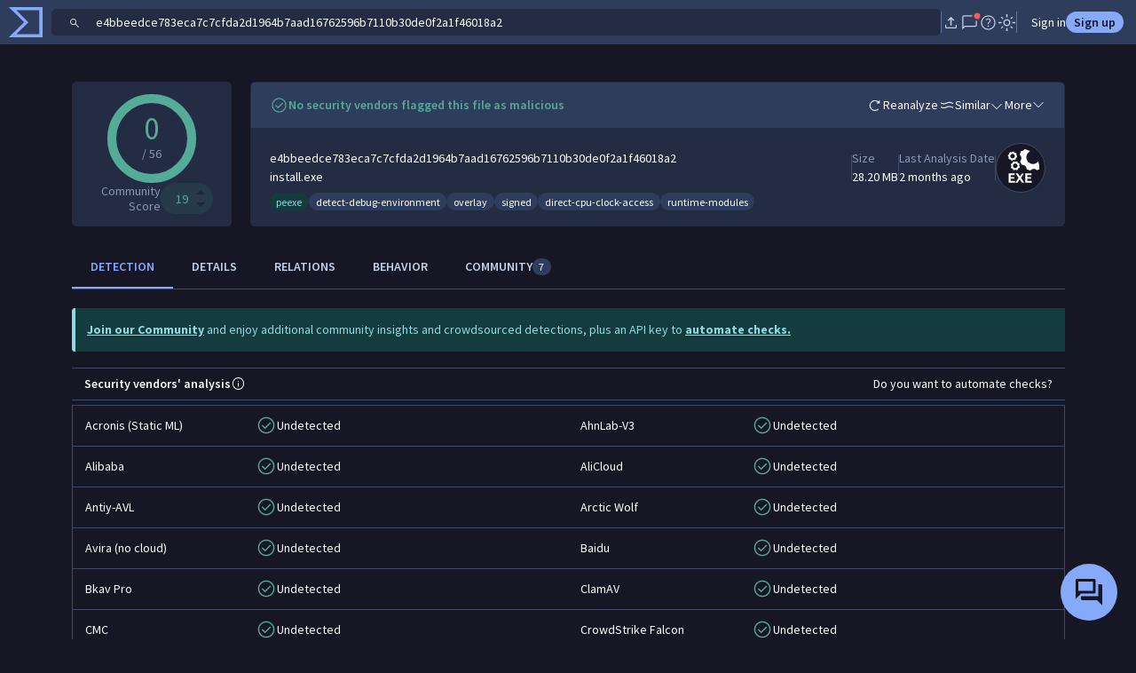

--- FILE ---
content_type: text/javascript
request_url: https://www.virustotal.com/gui/87775.16336bd294da81b9b862.js
body_size: 6197
content:
"use strict";(self.webpackChunkvt_ui_main=self.webpackChunkvt_ui_main||[]).push([[87775],{19435:(t,e,i)=>{var r=i(33181),n=i.n(r),s=i(55854),o=i.n(s)()(n());o.push([t.id,":host{display:block}#container{cursor:pointer;text-align:center}",""]),e.A=o},44687:(t,e,i)=>{var r=i(33181),n=i.n(r),s=i(55854),o=i.n(s)()(n());o.push([t.id,"",""]),e.A=o},49844:(t,e,i)=>{i.d(e,{i:()=>f});var r=i(73383),n=i(84064),s=i(84193),o=i(25371),a=i(19051),l=i(60995),d=i(74720),h=i(28446);function c(t,e,i,r,n,s,o){try{var a=t[s](o),l=a.value}catch(t){i(t);return}a.done?e(l):Promise.resolve(l).then(r,n)}function p(t){return function(){var e=this,i=arguments;return new Promise(function(r,n){var s=t.apply(e,i);function o(t){c(s,r,n,o,a,"next",t)}function a(t){c(s,r,n,o,a,"throw",t)}o(void 0)})}}function u(t){for(var e=1;e<arguments.length;e++){var i=null!=arguments[e]?arguments[e]:{},r=Object.keys(i);"function"==typeof Object.getOwnPropertySymbols&&(r=r.concat(Object.getOwnPropertySymbols(i).filter(function(t){return Object.getOwnPropertyDescriptor(i,t).enumerable}))),r.forEach(function(e){var r;r=i[e],e in t?Object.defineProperty(t,e,{value:r,enumerable:!0,configurable:!0,writable:!0}):t[e]=r})}return t}function m(t,e){return e=null!=e?e:{},Object.getOwnPropertyDescriptors?Object.defineProperties(t,Object.getOwnPropertyDescriptors(e)):(function(t){var e=Object.keys(t);if(Object.getOwnPropertySymbols){var i=Object.getOwnPropertySymbols(t);e.push.apply(e,i)}return e})(Object(e)).forEach(function(i){Object.defineProperty(t,i,Object.getOwnPropertyDescriptor(e,i))}),t}class f extends(0,h.t1)(t=>n.h4.domains.get(t),t=>(0,r.h)(t.data)){getAssociations(){return p(function*(){let t=new o.un(this.id);return yield t.relationshipsCreated,t.relationships.associations}).call(this)}getReports(){return p(function*(){let t=new o.un(this.id);return yield t.relationshipsCreated,t.relationships.reports}).call(this)}constructor(t){var e;super(t),e=this,this.caaContextAttributeParams={flag:{columnName:"Flag"},tag:{columnName:"Tag"},ttl:{columnName:"TTL",link:t=>d.Z8.getSearchUrl({entity:"domain",caa_ttl:t.context_attributes.ttl})}},this.mxContextAttributeParams={priority:{columnName:"Expire"},ttl:{columnName:"TTL",link:t=>d.Z8.getSearchUrl({entity:"domain",mx_ttl:t.context_attributes.ttl})}},this.cnameContextAttributeParams={ttl:{columnName:"TTL",link:t=>d.Z8.getSearchUrl({entity:"domain",cname_ttl:t.context_attributes.ttl})}},this.nsContextAttributeParams={ttl:{columnName:"TTL",link:t=>d.Z8.getSearchUrl({entity:"domain",ns_ttl:t.context_attributes.ttl})}},this.soaContextAttributeParams={expire:{columnName:"Expire"},minimum:{columnName:"Minimum"},refresh:{columnName:"Refresh"},retry:{columnName:"Retry"},rname:{columnName:"RName"},serial:{columnName:"Serial"},ttl:{columnName:"TTL",link:t=>d.Z8.getSearchUrl({entity:"domain",soa_ttl:t.context_attributes.ttl})}},this.resolutions=function(){let t=arguments.length>0&&void 0!==arguments[0]?arguments[0]:{};return(0,h.hN)(()=>n.h4.domains.listRelationship(e.id,"resolutions",u({},t)),t=>l.w9.domainResolutionFormatter((0,r.h)(t)))},this.downloadedFiles=function(){let t=arguments.length>0&&void 0!==arguments[0]?arguments[0]:{};return(0,h.hN)(()=>n.h4.domains.listRelationship(e.id,"downloaded_files",u({},t)).then(t=>m(u({},t),{data:t.data.filter(h.ZN)})),t=>l.w9.fileFormatter((0,r.h)(t)))},this.urls=function(){let t=arguments.length>0&&void 0!==arguments[0]?arguments[0]:{};return(0,h.NG)(()=>n.h4.domains.listRelationship(e.id,"urls",u({},t)),t=>l.w9.urlFormatter((0,r.h)(t)))},this.communicatingFiles=function(){let t=arguments.length>0&&void 0!==arguments[0]?arguments[0]:{};return(0,h.hN)(()=>n.h4.domains.listRelationship(e.id,"communicating_files",u({},t)).then(t=>m(u({},t),{data:t.data.filter(h.ZN)})),t=>l.w9.fileFormatter((0,r.h)(t)))},this.referrerFiles=function(){let t=arguments.length>0&&void 0!==arguments[0]?arguments[0]:{};return(0,h.hN)(()=>n.h4.domains.listRelationship(e.id,"referrer_files",u({},t)).then(t=>m(u({},t),{data:t.data.filter(h.ZN)})),t=>l.w9.fileFormatter((0,r.h)(t)))},this.getGraphs=function(){let t=arguments.length>0&&void 0!==arguments[0]?arguments[0]:{};return(0,h.hN)(()=>n.h4.domains.listRelationship(e.id,"graphs",u({attributes:["private","graph_data","creation_date"],relationships:["owner"]},t)),t=>t)},this.historicalSslCertificates=function(){let t=arguments.length>0&&void 0!==arguments[0]?arguments[0]:{};return(0,h.hN)(()=>n.h4.domains.listRelationship(e.id,"historical_ssl_certificates",u({},t)),t=>(0,r.h)(t))},this.historicalWhoIs=function(){let t=arguments.length>0&&void 0!==arguments[0]?arguments[0]:{};return(0,h.hN)(()=>n.h4.domains.listRelationship(e.id,"historical_whois",u({},t)),t=>(0,r.h)(t))},this.subdomains=function(){let t=arguments.length>0&&void 0!==arguments[0]?arguments[0]:{};return(0,h.hN)(()=>n.h4.domains.listRelationship(e.id,"subdomains",u({relationships:["resolutions"]},t)),t=>l.w9.formatDomainForList(l.w9.domainFormatter((0,r.h)(t))))},this.siblings=function(){let t=arguments.length>0&&void 0!==arguments[0]?arguments[0]:{};return(0,h.hN)(()=>n.h4.domains.listRelationship(e.id,"siblings",u({relationships:["resolutions"]},t)),t=>l.w9.formatDomainForList(l.w9.domainFormatter((0,r.h)(t))))},this.caaRecords=function(){let t=arguments.length>0&&void 0!==arguments[0]?arguments[0]:{};return(0,h.hN)(()=>n.h4.domains.listRelationship(e.id,"caa_records",u({},t)),t=>l.w9.formatDNSRecordData((0,r.h)(t),e.caaContextAttributeParams))},this.cnameRecords=function(){let t=arguments.length>0&&void 0!==arguments[0]?arguments[0]:{};return(0,h.hN)(()=>n.h4.domains.listRelationship(e.id,"cname_records",u({},t)),t=>l.w9.formatDNSRecordData((0,r.h)(t),e.cnameContextAttributeParams))},this.mxRecords=function(){let t=arguments.length>0&&void 0!==arguments[0]?arguments[0]:{};return(0,h.hN)(()=>n.h4.domains.listRelationship(e.id,"mx_records",u({},t)),t=>l.w9.formatDNSRecordData((0,r.h)(t),e.mxContextAttributeParams))},this.nsRecords=function(){let t=arguments.length>0&&void 0!==arguments[0]?arguments[0]:{};return(0,h.hN)(()=>n.h4.domains.listRelationship(e.id,"ns_records",u({},t)),t=>l.w9.formatDNSRecordData((0,r.h)(t),e.nsContextAttributeParams))},this.soaRecords=function(){let t=arguments.length>0&&void 0!==arguments[0]?arguments[0]:{};return(0,h.hN)(()=>n.h4.domains.listRelationship(e.id,"soa_records",u({},t)),t=>l.w9.formatDNSRecordData((0,r.h)(t),e.soaContextAttributeParams))},this.getCollections=function(){let t=arguments.length>0&&void 0!==arguments[0]?arguments[0]:{};return(0,h.Fp)(()=>n.h4.domains.listRelationship(e.id,"collections",u({relationships:a.GV},t)))},this.getVotes=function(){let t=arguments.length>0&&void 0!==arguments[0]?arguments[0]:{};return(0,h.hN)(i=>n.h4.domains.listRelationship(e.id,"votes",u({relationships:["item","voter"]},t),i?(0,s.pv)({}):{}),t=>l.w9.voteFormatter((0,r.h)(t)))},this.getComments=function(){let t=arguments.length>0&&void 0!==arguments[0]?arguments[0]:{};return(0,h.hN)(i=>n.h4.domains.listRelationship(e.id,"comments",u({relationships:["author","item"]},t),i?(0,s.pv)({}):{}),t=>l.w9.commentFormatter((0,r.h)(t)))},this.parent=function(){let t=arguments.length>0&&void 0!==arguments[0]?arguments[0]:{};return(0,h.hH)(()=>n.h4.domains.listRelationship(e.id,"parent",u({},t)),t=>t.data?(0,r.h)(t.data):null)},this.getUserVotes=function(){let t=arguments.length>0&&void 0!==arguments[0]?arguments[0]:{};return(0,h.hN)(i=>n.h4.domains.listRelationship(e.id,"user_votes",u({},t),i?(0,s.pv)({}):{}),t=>(0,r.h)(t))},this.id=t}}},56236:(t,e,i)=>{i.d(e,{p:()=>u});var r=i(73383),n=i(84064),s=i(84193),o=i(25371),a=i(19051),l=i(60995),d=i(28446);function h(t,e,i,r,n,s,o){try{var a=t[s](o),l=a.value}catch(t){i(t);return}a.done?e(l):Promise.resolve(l).then(r,n)}function c(t){return function(){var e=this,i=arguments;return new Promise(function(r,n){var s=t.apply(e,i);function o(t){h(s,r,n,o,a,"next",t)}function a(t){h(s,r,n,o,a,"throw",t)}o(void 0)})}}function p(t){for(var e=1;e<arguments.length;e++){var i=null!=arguments[e]?arguments[e]:{},r=Object.keys(i);"function"==typeof Object.getOwnPropertySymbols&&(r=r.concat(Object.getOwnPropertySymbols(i).filter(function(t){return Object.getOwnPropertyDescriptor(i,t).enumerable}))),r.forEach(function(e){var r;r=i[e],e in t?Object.defineProperty(t,e,{value:r,enumerable:!0,configurable:!0,writable:!0}):t[e]=r})}return t}class u extends(0,d.t1)(t=>n.h4.ipAddresses.get(t),t=>(0,r.h)(t.data)){getAssociations(){return c(function*(){let t=new o.FP(this.ipAddress);return yield t.relationshipsCreated,t.relationships.associations}).call(this)}getReports(){return c(function*(){let t=new o.FP(this.ipAddress);return yield t.relationshipsCreated,t.relationships.reports}).call(this)}constructor(t){var e;super(t),e=this,this.ipAddress=t,this.getComments=function(){let t=arguments.length>0&&void 0!==arguments[0]?arguments[0]:{};return(0,d.hN)(i=>n.h4.ipAddresses.listRelationship(e.ipAddress,"comments",p({relationships:["author","item"]},t),i?(0,s.pv)({}):{}),t=>l.w9.commentFormatter((0,r.h)(t)))},this.getGraphs=function(){let t=arguments.length>0&&void 0!==arguments[0]?arguments[0]:{};return(0,d.hN)(()=>n.h4.ipAddresses.listRelationship(e.ipAddress,"graphs",p({attributes:["private","graph_data","creation_date"],relationships:["owner"]},t)),t=>t)},this.getVotes=function(){let t=arguments.length>0&&void 0!==arguments[0]?arguments[0]:{};return(0,d.hN)(i=>n.h4.ipAddresses.listRelationship(e.ipAddress,"votes",p({relationships:["item","voter"]},t),i?(0,s.pv)({}):{}),t=>l.w9.voteFormatter((0,r.h)(t)))},this.getCollections=function(){let t=arguments.length>0&&void 0!==arguments[0]?arguments[0]:{};return(0,d.Fp)(()=>n.h4.ipAddresses.listRelationship(e.ipAddress,"collections",p({relationships:a.GV},t)))},this.resolutions=function(){let t=arguments.length>0&&void 0!==arguments[0]?arguments[0]:{};return(0,d.hN)(()=>n.h4.ipAddresses.listRelationship(e.ipAddress,"resolutions",p({},t)),t=>l.w9.ipResolutionFormatter((0,r.h)(t)))},this.urls=function(){let t=arguments.length>0&&void 0!==arguments[0]?arguments[0]:{};return(0,d.NG)(()=>n.h4.ipAddresses.listRelationship(e.ipAddress,"urls",p({},t)),t=>l.w9.urlFormatter((0,r.h)(t)))},this.communicatingFiles=function(){let t=arguments.length>0&&void 0!==arguments[0]?arguments[0]:{};return(0,d.hN)(()=>n.h4.ipAddresses.listRelationship(e.ipAddress,"communicating_files",p({},t)),t=>l.w9.fileFormatter((0,r.h)(t)))},this.referrerFiles=function(){let t=arguments.length>0&&void 0!==arguments[0]?arguments[0]:{};return(0,d.hN)(()=>n.h4.ipAddresses.listRelationship(e.ipAddress,"referrer_files",p({},t)),t=>l.w9.fileFormatter((0,r.h)(t)))},this.historicalWhoIs=function(){let t=arguments.length>0&&void 0!==arguments[0]?arguments[0]:{};return(0,d.hN)(()=>n.h4.ipAddresses.listRelationship(e.ipAddress,"historical_whois",p({},t)),t=>(0,r.h)(t))},this.historicalSslCertificates=function(){let t=arguments.length>0&&void 0!==arguments[0]?arguments[0]:{};return(0,d.hN)(()=>n.h4.ipAddresses.listRelationship(e.ipAddress,"historical_ssl_certificates",p({},t)),t=>(0,r.h)(t))},this.downloadedFiles=function(){let t=arguments.length>0&&void 0!==arguments[0]?arguments[0]:{};return(0,d.hN)(()=>n.h4.ipAddresses.listRelationship(e.ipAddress,"downloaded_files",p({},t)),t=>l.w9.fileFormatter((0,r.h)(t)))},this.memoryPatternParents=function(){let t=arguments.length>0&&void 0!==arguments[0]?arguments[0]:{};return(0,d.hN)(()=>n.h4.ipAddresses.listRelationship(e.ipAddress,"memory_pattern_parents",p({},t)),t=>l.w9.fileFormatter((0,r.h)(t)))},this.getUserVotes=function(){let t=arguments.length>0&&void 0!==arguments[0]?arguments[0]:{};return(0,d.hN)(i=>n.h4.ipAddresses.listRelationship(e.ipAddress,"user_votes",p({},t),i?(0,s.pv)({}):{}),t=>(0,r.h)(t))}}}},87775:(t,e,i)=>{i.d(e,{f:()=>E});var r=i(52853),n=i(84064),s=i(21598);i(63011);var o=i(25371),a=i(77874),l=i(76586),d=i(64952),h=i(32064),c=i(49844),p=i(96791),u=i(56236),m=i(82270),f=i(11666),g=i(61279),v=i(60995),b=i(89201),y=i(18428),w=i(74720),_=i(19435);function x(t,e,i,r){var n,s=arguments.length,o=s<3?e:null===r?r=Object.getOwnPropertyDescriptor(e,i):r;if("object"==typeof Reflect&&"function"==typeof Reflect.decorate)o=Reflect.decorate(t,e,i,r);else for(var a=t.length-1;a>=0;a--)(n=t[a])&&(o=(s<3?n(o):s>3?n(e,i,o):n(e,i))||o);return s>3&&o&&Object.defineProperty(e,i,o),o}let R=t=>t,$,O,N,A,j,k=new Set(["bundled_files","contacted_urls","execution_parents","pcap_parents","subdomains","commonality","downloaded_files","intelligence","pe_resource_parents","communicating_files","email_parents","itw_domains","itw_ips","referrer_files","urls","compressed_parents","embedded_domains","itw_urls","resolutions","contacted_domains","embedded_ips","network_location","siblings","contacted_ips","embedded_urls","overlay_parents","similar_files","email_attachments","dropped_files","overlay_children","pcap_children","pe_resource_children","referring_urls","urls_related_by_tracker_id","redirects_to","caa_records","cname_records","mx_records","ns_records","soa_records","embedded_js_files","urls_for_embedded_js","payloads_extracted","payload_parents"]),S=new Set(["3dm","3ds","3g2","3gp","7zip","aac","ai","aif","angel.svg","android","app","asf","asp","aspx","asx","avi","bak","bat","bin","blank","bmp","cab","cad","cdr","cer","cfg","cfm","cgi","class","com","cpl","cpp","crx","csr","css","csv","cue","cur","dat","db","dbf","dds","debian","dem","pedll","nedll","dmg","dmp","doc","docx","drv","dtd","dwg","dxf","elf","email","outlook","eps","peexe","neexe","mz","fla","flash","flv","fnt","fon","gam","gbr","ged","gif","gpx","gz","gzip","hqz","html","ibooks","icns","ico","ics","iff","indd","iphone","iso","jar","jpg","js","jsp","key","kml","kmz","lnk","log","lua","m3u","m4a","m4v","macho","max","mdb","mdf","mid","mim","mov","mp3","mp4","mpa","mpg","msg","msi","nes","coff","odb","odc","odf","odg","odi","odp","ods","odt","odx","ogg","otf","pages","pct","pdb","pdf","pif","pkg","pl","png","pps","ppt","pptx","ps","psd","ebook","python","ra","rar","raw","rm","rom","rpm","rss","rtf","sav","sdf","sitx","sql","srt","svg","swf","sys","tar","latex","tga","thm","tiff","tmp","torrent","ttf","txt","uue","vb","vcd","vcf","vob","wav","wma","wmv","wpd","wps","wsf","xhtml","xlr","xls","xlsx","xml","yuv","zip"]);class C extends y.D{static get styles(){return(0,a.iz)(_.A)}render(){return(0,a.qy)($||($=R`<div id="container" @click="${0}"> ${0} </div>`),this.goToGraph,this.renderGraph())}updated(t){super.updated(t),t.has("data")&&(this.noData=this._computeNodeData(this.data.length),this.dispatchEvent(new CustomEvent("no-data-changed",{composed:!0,bubbles:!0,detail:{value:this.noData}}))),t.has("object")&&this._loadingChanged(this.object)}goToGraph(){if(this.object)if(this.isLoggedIn)if("url"==this.icon)b.KK.sendToVTGraph(this,[this.object.url]);else{let t="url"==this.object._type?this.object.url:this.object.id;window.open("https://www.virustotal.com/graph/"+t,"_blank")}else w.Z8.redirect("signIn","graph")}_computeNodeData(t){return 0==t}_loadingChanged(t){t&&(this.data=Object.keys(t).filter(e=>{var i;return k.has(e)&&(null==(i=t[e])?void 0:i.length)}).map(e=>[e,t[e].length]))}renderNode(t,e,i,r){let n;if(!this.object)return;let s="https://www.virustotal.com/graph/assets/images",o=document.documentElement.getAttribute("data-bs-theme")||"light",l=`${o}-default`,d=this._getIcon(this.icon);return n="domain"==this.icon||"url"==this.icon?`${s}/entities/${o}/${l}-${this.icon}.png`:"ip-address"==this.icon?this.object.country?`${s}/flags/${o}/${l}-${this.object.country.toLowerCase()}.png`:`${s}/flags/${o}/${l}-zz.png`:`${s}/filetypes/${o}/${l}-${d}.png`,r&&(i=null!=i?i:"",n=`${s}/relationships/${o}/${l}-${i}.png`,i=r>=10?r+"+ "+i.replaceAll(/_/g," "):r+" "+i.replaceAll("_"," ")),(0,a.JW)(O||(O=R`<g transform="translate(${0}, ${0})">; <circle cx="0" cy="0" r="${0}" style="fill:var(--bs-secondary-bg)"></circle> <image href="${0}" width="${0}" height="${0}" x="${0}" y="${0}"></image> <text x="20" y="5" style="fill:var(--bs-body-color)">${0}</text> </g>`),t,e,16,n,26,26,-13,-13,i)}renderLink(t,e,i,r){return(0,a.JW)(N||(N=R`<line style="stroke:var(--bs-border-color)" x1="${0}" x2="${0}" y1="${0}" y2="${0}" marker-end="url(#arrow)"></line>`),t,i,e,r)}renderGraph(){if(!this.data||0==this.data.length)return a.s6;let t=360/this.data.length,e=this.data.length<=2||this.data.length%2==0?-135:0;return(0,a.JW)(j||(j=R`<svg width="700" height="350" id="graph"> <g id="nodes"> ${0} ${0} </g> <defs> <marker id="arrow" viewBox="0 -5 10 10" refX="14" refY="2" markerWidth="20" markerHeight="20" orient="auto"> <path d="M 0,0 V 4 L6,2 Z" style="fill:var(--bs-border-color)"></path> </marker> </defs> </svg>`),this.data.map((i,r)=>{let n=(r*t+e)*Math.PI/180,s=150*Math.cos(n)+200,o=150*Math.sin(n)+175;return(0,a.JW)(A||(A=R`${0}${0}`),this.renderLink(200,175,s,o),this.renderNode(s,o,i[0],i[1]))}),this.renderNode(200,175,""))}_getIcon(t){if(t)return t=t.split(":")[1],S.has(t)?t:"file"}constructor(...t){super(...t),this.data=[]}}x([(0,l.MZ)({type:Object,hasChanged:()=>!0})],C.prototype,"object",void 0),x([(0,l.MZ)({type:String})],C.prototype,"icon",void 0),x([(0,l.MZ)({type:Array})],C.prototype,"data",void 0),x([(0,l.MZ)({type:Boolean,attribute:"no-data"})],C.prototype,"noData",void 0),x([(0,l.EM)("vt-mini-graph")],C),i(31158);var P=i(44687);function F(t,e,i,r){var n,s=arguments.length,o=s<3?e:null===r?r=Object.getOwnPropertyDescriptor(e,i):r;if("object"==typeof Reflect&&"function"==typeof Reflect.decorate)o=Reflect.decorate(t,e,i,r);else for(var a=t.length-1;a>=0;a--)(n=t[a])&&(o=(s<3?n(o):s>3?n(e,i,o):n(e,i))||o);return s>3&&o&&Object.defineProperty(e,i,o),o}let M=t=>t,D,G,I,L,T;class E extends y.D{get miniGraphInfo(){var t;return function(t){for(var e=1;e<arguments.length;e++){var i=null!=arguments[e]?arguments[e]:{},r=Object.keys(i);"function"==typeof Object.getOwnPropertySymbols&&(r=r.concat(Object.getOwnPropertySymbols(i).filter(function(t){return Object.getOwnPropertyDescriptor(i,t).enumerable}))),r.forEach(function(e){var r;r=i[e],e in t?Object.defineProperty(t,e,{value:r,enumerable:!0,configurable:!0,writable:!0}):t[e]=r})}return t}({},null==(t=this.mainSO)?void 0:t.data,this.miniGraphInfoRels)}static get styles(){return[(0,a.iz)(r.A),(0,a.iz)(P.A)]}loadRels(t){return t.map(t=>t.load().then(e=>{if(!this.showRelations){var i;this.showRelations=!!(null==(i=t.data)?void 0:i.length),this.showRelations&&this.tabCallback&&this.tabCallback({showMe:this.showRelations})}return e}).catch(t=>{if(-1!==t.status){if(500===t.status)return void g.u.report(t);throw t}}))}relationsMiddleware(t,e,i){this.loadingCallback&&(this.loadingStateMap[i]=e.isLoading,b.KK.deferToIdle(()=>{this.loadingCallback&&this.loadingCallback(this.loadingStateMap)})),t.has("data")&&e.data.length&&(this.miniGraphInfoRels[i]=e.data,this.requestUpdate("miniGraphInfoRels"))}addMiddleware(t,e){return t.subscribe(i=>{this.relationsMiddleware(i,t,e)}),t}hideMiniGraphHandler(t){this.hideMiniGraph=t.detail.value}hasFoundItems(t){return!!(t||[]).filter(t=>{if("_found"in t)return t._found;if("error"in t){var e;return"private_file"===t.type||(null==(e=t.error)?void 0:e.code)!=="NotFoundError"}return!0}).length}shouldSectionBeHidden(t){var e,i,r,n,s;return!t.forceEmptyShow&&(!(null==(e=t.sc)?void 0:e.data)||!(null==(i=t.sc)?void 0:i.data.length)||!(null==(n=t.sc)||null==(r=n.meta)?void 0:r.count)||!this.loadMoreExecutedAtLeastOnce&&!t.sc.hasMore&&!!t.foundItemsChecking&&!this.hasFoundItems(null==(s=t.sc)?void 0:s.data))}totalItems(t){var e,i,r;return(null==(i=t.sc)||null==(e=i.meta)?void 0:e.count)?v.w9.humanizeCount(null==(r=t.sc.meta)?void 0:r.count):"0"}expandableSection(t){var e,i;if(this.shouldSectionBeHidden(t))return(0,a.qy)(D||(D=M``));let r=t.pathSource?"Export identifiers":void 0,n={"mb-3":!0};return t.dataRelationship&&(n[t.dataRelationship]=!!t.dataRelationship),(0,a.qy)(G||(G=M` ${0} <vt-ui-expandable .title="${0}" .info="${0}" .infoDescription="${0}" class="${0}" description="${0}" .secondaryIcon="${0}" .secondaryIconDesc="${0}" .secondaryIconDescAsTooltip="${0}" @vt-ui-expandable-secondary-button-pressed="${0}" data-path-source="${0}" data-path-field="${0}" data-path-order="${0}" expanded> <span slot="content"> ${0} <div class="text-center"> <vt-ui-button ?hidden="${0}" class="load-more mt-3" @click="${0}" ?loading="${0}"></vt-ui-button> </div> ${0} </span> </vt-ui-expandable> `),t.preListComponent?t.preListComponent:"",t.title,this.totalItems(t),"Number of entities related",(0,d.H)(n),t.description,t.pathSource?f.copyIcon:void 0,r,!!t.pathSource,t.pathSource?b.KK.copyInfo(this):void 0,(0,h.J)(t.pathSource),(0,h.J)(t.pathField),(0,h.J)(t.pathOrder),t.listComponent,!(null==(e=t.sc)?void 0:e.hasMore),()=>this.loadMore(t),null==(i=t.sc)?void 0:i.isLoading,t.postListComponent?t.postListComponent:"")}loadMore(t){var e;this.componentId&&n.h4.collector.collect(this.componentId,s._B.LOAD_MORE,t.action),this.loadMoreExecutedAtLeastOnce=!0,null==(e=t.sc)||e.loadMore()}getRelsTemplates(){return(0,a.qy)(I||(I=M` ${0}`),this.relationsConfig.map(t=>this.expandableSection(t)))}get icon(){var t,e;let i;return this.mainSO instanceof m.z?i="url":this.mainSO instanceof p.Q?i=`vt-filetype-icons:${null==(t=this.mainSO.data)?void 0:t.type_tag}`:this.mainSO instanceof o.zd?i=`vt-filetype-icons:${null==(e=this.mainSO.attributes)?void 0:e.type_tag}`:this.mainSO instanceof u.p?i="ip-address":this.mainSO instanceof c.i&&(i="domain"),i}render(){return(0,a.qy)(T||(T=M` <div ?large="${0}" ?small="${0}"> ${0} ${0} </div>`),this._large,!this._large,this.getRelsTemplates(),b.KK.evaluateArg(this.miniGraphInfo)?(0,a.qy)(L||(L=M` <vt-ui-expandable .title="${0}" description="Summarized file graph - click on the illustration to explore in Threat Graph and dig into relationships." expanded ?hidden="${0}" data-test="graph-Summary"> <span slot="content"> <vt-mini-graph id="miniGraph" .icon="${0}" .object="${0}" @no-data-changed="${0}"></vt-mini-graph> </span> </vt-ui-expandable> `),"Graph Summary",this.hideMiniGraph,this.icon,this.miniGraphInfo,this.hideMiniGraphHandler):"")}constructor(t,e,i){super(),this.mainSO=t,this.tabCallback=e,this.loadingCallback=i,this.hideMiniGraph=!1,this.miniGraphInfoRels={},this.loadingStateMap={},this.showRelations=!1,this.loadMoreExecutedAtLeastOnce=!1}}F([(0,l.wk)()],E.prototype,"hideMiniGraph",void 0),F([(0,l.wk)()],E.prototype,"miniGraphInfoRels",void 0)}}]);
//# sourceMappingURL=87775.16336bd294da81b9b862.js.map